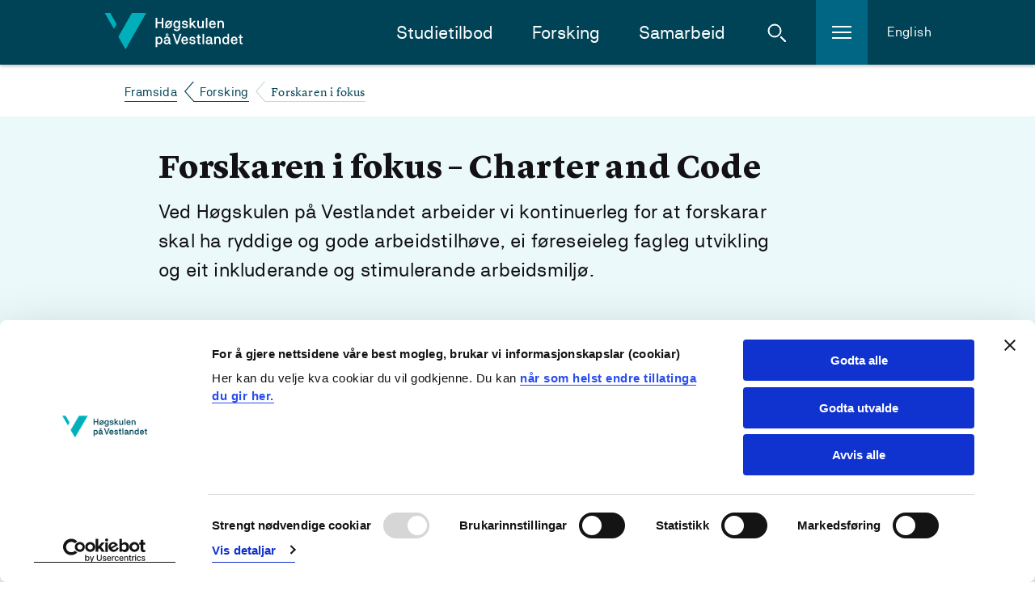

--- FILE ---
content_type: text/html; charset=utf-8
request_url: https://www.hvl.no/forsking/forskaren-i-fokus/
body_size: 14657
content:


<!DOCTYPE html>
<html class="no-js " lang="nn-NO">

<head prefix="og: http://ogp.me/ns#">
        <script id="Cookiebot" src="https://consent.cookiebot.com/uc.js" data-cbid="8a7ed96c-7ea3-4dcb-9db2-e4de76e4d172" data-blockingmode="auto" type="text/javascript" data-culture="nn-NO"></script>        
        <!--- cookiebot inline consent mode -->
        <script data-cookieconsent="ignore">
            window.dataLayer = window.dataLayer || [];
            function gtag() {
            dataLayer.push(arguments);
            }
            gtag('consent', 'default', {
                'ad_personalization': 'denied',
                'ad_storage': 'denied',
                'ad_user_data': 'denied',
                'analytics_storage': 'denied',
                'functionality_storage': 'denied',
                'personalization_storage': 'denied',
                'security_storage': 'granted',
                'wait_for_update': 500,
            });
            gtag("set", "ads_data_redaction", true);
            gtag("set", "url_passthrough", false);
        </script>
    <meta charset="utf-8"/>
    <meta name="viewport" content="width=device-width, initial-scale=1.0"/>

        <meta property="og:title" content="Forskaren i fokus &#x2013; Charter and Code">
        <meta name="twitter:title" content="Forskaren i fokus &#x2013; Charter and Code">

        <meta name="description" content="Hausten 2023 skal HVL  s&#xF8;kje om HR Excellence in Research Award, som vil vere eit prov p&#xE5; at institusjonen har kontinuerleg arbeid med kvalitetsforbetring av arbeidsvilk&#xE5;ra for forskarar">
        <meta property="og:description" content="Hausten 2023 skal HVL  s&#xF8;kje om HR Excellence in Research Award, som vil vere eit prov p&#xE5; at institusjonen har kontinuerleg arbeid med kvalitetsforbetring av arbeidsvilk&#xE5;ra for forskarar">
        <meta name="twitter:description" content="Hausten 2023 skal HVL  s&#xF8;kje om HR Excellence in Research Award, som vil vere eit prov p&#xE5; at institusjonen har kontinuerleg arbeid med kvalitetsforbetring av arbeidsvilk&#xE5;ra for forskarar">

    <meta property="og:url" content="https://www.hvl.no/forsking/forskaren-i-fokus/">
    <meta name="twitter:url" content="https://www.hvl.no/forsking/forskaren-i-fokus/">
    <meta property="og:type" content="article">
    <meta name="twitter:card" content="summary"/>
    
    <meta name="silktide-cms" content="eyAiY21zIjogIk9wdGltaXplbHkiLCAiZWRpdG9yVXJsIjogImh0dHBzOi8vd3d3Lmh2bC5uby9mb3Jza2luZy9mb3Jza2FyZW4taS1mb2t1cy8iIH0=">
    

    <title>
     Forskaren i fokus &#x2013; Charter and Code - 
        Høgskulen på Vestlandet
      
    </title>

    <link rel="icon" href="/favicon.ico"/>
    <link rel="apple-touch-icon" sizes="57x57" href="/img/favicon/apple-touch-icon-57x57.png"/>
    <link rel="apple-touch-icon" sizes="114x114" href="/img/favicon/apple-touch-icon-114x114.png"/>
    <link rel="apple-touch-icon" sizes="72x72" href="/img/favicon/apple-touch-icon-72x72.png"/>
    <link rel="apple-touch-icon" sizes="144x144" href="/img/favicon/apple-touch-icon-144x144.png"/>
    <link rel="apple-touch-icon" sizes="60x60" href="/img/favicon/apple-touch-icon-60x60.png"/>
    <link rel="apple-touch-icon" sizes="120x120" href="/img/favicon/apple-touch-icon-120x120.png"/>
    <link rel="apple-touch-icon" sizes="76x76" href="/img/favicon/apple-touch-icon-76x76.png"/>
    <link rel="apple-touch-icon" sizes="152x152" href="/img/favicon/apple-touch-icon-152x152.png"/>
    <link rel="icon" type="image/png" href="/img/favicon/favicon-16x16.png" sizes="16x16"/>
    <link rel="icon" type="image/png" href="/img/favicon/favicon-32x32.png" sizes="32x32"/>
    <meta name="msapplication-TileColor" content="#da532c"/>
    <meta name="msapplication-TileImage" content="/img/favicon/mstile-144x144.png"/>
    <meta name="msapplication-config" content="/img/favicon/browserconfig.xml"/>
    <meta name="google-site-verification" content="vcF6j4ucJq1RzoFb9LAgmMHASEreXjojWPzf-sSJkLk"/>
    <meta name="facebook-domain-verification" content="isnw2fns6at9zfsnosirq5w94kkz1x"/>

    <link rel="stylesheet" href="/bundles/internett.css?v=RyVFOiS6R-0Sl5uRW4UBIX7m8iA" />
    <script>
!function(T,l,y){var S=T.location,k="script",D="instrumentationKey",C="ingestionendpoint",I="disableExceptionTracking",E="ai.device.",b="toLowerCase",w="crossOrigin",N="POST",e="appInsightsSDK",t=y.name||"appInsights";(y.name||T[e])&&(T[e]=t);var n=T[t]||function(d){var g=!1,f=!1,m={initialize:!0,queue:[],sv:"5",version:2,config:d};function v(e,t){var n={},a="Browser";return n[E+"id"]=a[b](),n[E+"type"]=a,n["ai.operation.name"]=S&&S.pathname||"_unknown_",n["ai.internal.sdkVersion"]="javascript:snippet_"+(m.sv||m.version),{time:function(){var e=new Date;function t(e){var t=""+e;return 1===t.length&&(t="0"+t),t}return e.getUTCFullYear()+"-"+t(1+e.getUTCMonth())+"-"+t(e.getUTCDate())+"T"+t(e.getUTCHours())+":"+t(e.getUTCMinutes())+":"+t(e.getUTCSeconds())+"."+((e.getUTCMilliseconds()/1e3).toFixed(3)+"").slice(2,5)+"Z"}(),iKey:e,name:"Microsoft.ApplicationInsights."+e.replace(/-/g,"")+"."+t,sampleRate:100,tags:n,data:{baseData:{ver:2}}}}var h=d.url||y.src;if(h){function a(e){var t,n,a,i,r,o,s,c,u,p,l;g=!0,m.queue=[],f||(f=!0,t=h,s=function(){var e={},t=d.connectionString;if(t)for(var n=t.split(";"),a=0;a<n.length;a++){var i=n[a].split("=");2===i.length&&(e[i[0][b]()]=i[1])}if(!e[C]){var r=e.endpointsuffix,o=r?e.location:null;e[C]="https://"+(o?o+".":"")+"dc."+(r||"services.visualstudio.com")}return e}(),c=s[D]||d[D]||"",u=s[C],p=u?u+"/v2/track":d.endpointUrl,(l=[]).push((n="SDK LOAD Failure: Failed to load Application Insights SDK script (See stack for details)",a=t,i=p,(o=(r=v(c,"Exception")).data).baseType="ExceptionData",o.baseData.exceptions=[{typeName:"SDKLoadFailed",message:n.replace(/\./g,"-"),hasFullStack:!1,stack:n+"\nSnippet failed to load ["+a+"] -- Telemetry is disabled\nHelp Link: https://go.microsoft.com/fwlink/?linkid=2128109\nHost: "+(S&&S.pathname||"_unknown_")+"\nEndpoint: "+i,parsedStack:[]}],r)),l.push(function(e,t,n,a){var i=v(c,"Message"),r=i.data;r.baseType="MessageData";var o=r.baseData;return o.message='AI (Internal): 99 message:"'+("SDK LOAD Failure: Failed to load Application Insights SDK script (See stack for details) ("+n+")").replace(/\"/g,"")+'"',o.properties={endpoint:a},i}(0,0,t,p)),function(e,t){if(JSON){var n=T.fetch;if(n&&!y.useXhr)n(t,{method:N,body:JSON.stringify(e),mode:"cors"});else if(XMLHttpRequest){var a=new XMLHttpRequest;a.open(N,t),a.setRequestHeader("Content-type","application/json"),a.send(JSON.stringify(e))}}}(l,p))}function i(e,t){f||setTimeout(function(){!t&&m.core||a()},500)}var e=function(){var n=l.createElement(k);n.src=h;var e=y[w];return!e&&""!==e||"undefined"==n[w]||(n[w]=e),n.onload=i,n.onerror=a,n.onreadystatechange=function(e,t){"loaded"!==n.readyState&&"complete"!==n.readyState||i(0,t)},n}();y.ld<0?l.getElementsByTagName("head")[0].appendChild(e):setTimeout(function(){l.getElementsByTagName(k)[0].parentNode.appendChild(e)},y.ld||0)}try{m.cookie=l.cookie}catch(p){}function t(e){for(;e.length;)!function(t){m[t]=function(){var e=arguments;g||m.queue.push(function(){m[t].apply(m,e)})}}(e.pop())}var n="track",r="TrackPage",o="TrackEvent";t([n+"Event",n+"PageView",n+"Exception",n+"Trace",n+"DependencyData",n+"Metric",n+"PageViewPerformance","start"+r,"stop"+r,"start"+o,"stop"+o,"addTelemetryInitializer","setAuthenticatedUserContext","clearAuthenticatedUserContext","flush"]),m.SeverityLevel={Verbose:0,Information:1,Warning:2,Error:3,Critical:4};var s=(d.extensionConfig||{}).ApplicationInsightsAnalytics||{};if(!0!==d[I]&&!0!==s[I]){var c="onerror";t(["_"+c]);var u=T[c];T[c]=function(e,t,n,a,i){var r=u&&u(e,t,n,a,i);return!0!==r&&m["_"+c]({message:e,url:t,lineNumber:n,columnNumber:a,error:i}),r},d.autoExceptionInstrumented=!0}return m}(y.cfg);function a(){y.onInit&&y.onInit(n)}(T[t]=n).queue&&0===n.queue.length?(n.queue.push(a),n.trackPageView({})):a()}(window,document,{src: "https://js.monitor.azure.com/scripts/b/ai.2.gbl.min.js", crossOrigin: "anonymous", cfg: {instrumentationKey: '54943a79-78c8-4fdf-80c6-7024f5efb0e5', disableCookiesUsage: false }});
</script>


<!-- Google Tag Manager -->
<script data-cookieconsent="ignore">
(function(w,d,s,l,i){w[l]=w[l]||[];w[l].push({'gtm.start':
new Date().getTime(),event:'gtm.js'});var f=d.getElementsByTagName(s)[0],
j=d.createElement(s),dl=l!='dataLayer'?'&l='+l:'';j.async=true;j.src=
'https://www.googletagmanager.com/gtm.js?id='+i+dl;f.parentNode.insertBefore(j,f);
})(window,document,'script','dataLayer','GTM-NH26XP');</script>
<!-- End Google Tag Manager -->    <style>
        [ng\:cloak], [ng-cloak], [data-ng-cloak], [x-ng-cloak], .ng-cloak, .x-ng-cloak, .ng-hide:not(.ng-hide-animate) {
            display: none !important;
        }
    </style>

    <script defer src="/js/angular-cookies.js?v=bzfB5HbkaywAS28fFZhE7S-IpFA" data-cookieconsent="ignore"></script>
</head>


<body class="l-site">

    <a href="#content" class="jump-to-content-link"><span>Hopp til innhald</span></a>

<!-- Google Tag Manager (noscript) -->
<noscript>
    <iframe src="https://www.googletagmanager.com/ns.html?id=GTM-NH26XP"
            height="0" width="0" style="display:none;visibility:hidden"></iframe>
</noscript>
<!-- End Google Tag Manager (noscript) -->
    <noscript>
        <img src="/?jsdisabled=true" class="hideme" alt="" />
    </noscript>

    
    

    

<header class="header">
    <div class="header__banner">
        <div class="header__banner-inner">
            <a href="/" class="header__logo-link">
                    <img class="header__logo" src="/internett/images/logo-no.svg"
                        srcset="/internett/images/logo-no.svg, /internett/images/logo-no.png 2x"
                        alt="Høgskulen på Vestlandet">
            </a>

            <div class="header__content-right">
                <nav id="primary-nav" class="header__main-navigation">
                    <ul class="header__main-navigation-links">
                            <li class="header__main-navigation-link"><a href="/studier/studieprogram/studietilbod/">Studietilbod</a>
                            </li>
                            <li class="header__main-navigation-link"><a href="/forsking/">Forsking</a>
                            </li>
                            <li class="header__main-navigation-link"><a href="/samarbeid/">Samarbeid</a>
                            </li>
                    </ul>
                </nav>

                <a href="#" class="header__toggle header__toggle-search" id="header__toggle-search" aria-haspopup="true"
                    aria-expanded="false" data-search-toggle="" role="button">
                    <span class="icon svg-icn-search-input-small-white">
                        <span class="u-hidden">Åpne søk</span>
                    </span>
                    <span class="icon svg-icn-close-x">
                        <span class="u-hidden">Lukk søk</span>
                    </span>
                </a>

                <a href="#" class="header__toggle header__toggle-hamburger" id="header__toggle-hamburger"
                    aria-haspopup="true" aria-expanded="false" data-sidenav-toggle="" role="button">
                    <span class="icon svg-icn-burger">
                        <span class="u-hidden">Åpne meny</span>
                    </span>
                    <span class="icon svg-icn-close-x">
                        <span class="u-hidden">Lukk meny</span>
                    </span>
                </a>

                    <a class="header__english" href="/en/research/c-and-c/">English</a>
            </div>
        </div>

        <div class="header__mobile-row">
        </div>
    </div>


<div class="header__breadcrumbs-row">
    <div class="header__breadcrumbs-row-inner">
        <nav class="breadcrumbs">
            <ul class="breadcrumbs__list">
                        <li class="breadcrumbs__item">
                            <a class="breadcrumbs__link" href="/">Framsida</a>
                        </li>
                        <li class="breadcrumbs__item">
                            <a class="breadcrumbs__link" href="/forsking/">Forsking</a>
                        </li>
                        <li class="breadcrumbs__item">
                            <span class="breadcrumbs__text">Forskaren i fokus</span>
                        </li>
            </ul>
        </nav>
    </div>
</div>
    <div class="header__hamburger-menu">
        <nav class="sidenav" data-sidenav="">
            <div class="sidenav__outside" data-sidenav-outside=""></div>
            <div class="sidenav__container-outer">
                <div class="sidenav__container" data-toggle-root="">
                    <div class="sidenav__content">
                        <!--Main menu-->
                        <ul class="sidenav__list">
                                <li class="sidenav__link">
                                    <a href="/student/">For studentar</a>
                                </li>
                                <li class="sidenav__link">
                                    <a href="/studentliv/">Studentliv</a>
                                </li>
                                <li class="sidenav__link">
                                    <a href="/bibliotek/">Biblioteket</a>
                                </li>
                                <li class="sidenav__link">
                                    <a href="/om/">Om HVL</a>
                                </li>
                                <li class="sidenav__link">
                                    <a href="/ledige-stillingar/">Ledige stillingar</a>
                                </li>
                                <li class="sidenav__link">
                                    <a href="/Vestibylen/">For tilsette</a>
                                </li>
                        </ul>
                    </div>
                </div>
            </div>
        </nav>
    </div>

    <div class="header__search">
        <div class="header-search" data-header-search="">
            <form class="header-search__form" action="/sok/" method="get">
                <div class="header-search__inner">
                    <label for="header-search__query" class="u-hidden">Søk i nettstedet</label>
                    <input type="search" class="header-search__query" name="query" id="header-search__query"
                        placeholder="Kva ser du etter?" required>
                    <button class="button button--icon header-search__submit" type="submit">
                        <span class="icon svg-icn-search-input-small-teal">
                            <span class="u-hidden">Søk</span>
                        </span>
                    </button>
                </div>
            </form>
            <div class="header-search__outside" data-search-outside=""></div>
        </div>
    </div>
</header>

    

<main id="content" role="main" class="l-site__main-content">
    <article class="l-template l-2020-redesign-rtf">
        <div class="hero-background">

            <div class="l-body">
                <div class="l-container">
                    <h1>Forskaren i fokus &#x2013; Charter and Code</h1>
                    <div class="lead">
                        <p>Ved H&#xF8;gskulen p&#xE5; Vestlandet arbeider vi kontinuerleg for at forskarar skal ha ryddige og gode arbeidstilh&#xF8;ve, ei f&#xF8;reseieleg fagleg utvikling og eit inkluderande og stimulerande arbeidsmilj&#xF8;. </p>
                    </div>
                </div>
            </div>
        </div>

        <div class="l-body">
            <div class="l-container">
                
<p>Hausten 2023 skal HVL etter planen søkje om <em>HR Excellence in Research Award</em>, som vil vere eit prov på at institusjonen har kontinuerleg arbeid med kvalitetsforbetring av arbeidsvilkåra for forskarar, i tråd med kommisjonen sine retningslinjer; kort omtalt som <em>Charter and Code</em>. EU-kommisjonen har utvikla verktøyet HRS4R (HR Strategy for Researchers) for å støtte institusjonar i arbeidet med å sørge for at forskarar har arbeidsvilkår som til ein kvar tid speglar internasjonale krav, vilkår og forventingar. Nemnde <em>HR Excellence in Research Award</em> er eit viktig steg i denne prosessen.<br /><br />I arbeidet med HRS4R har HVL utarbeidd en Handlingsplan for arbeidet for 2024-2025. Denne inneheld ulike tiltak innanfor dei seks områda «Karriere og fagleg utvikling», «Samhandling og informasjonsflyt», «Arbeidstilhøve», «Etikk», «Mobilitet» og «Rekruttering». Det er oppnemnt ei styringsgruppe og ei referansegruppe som skal følgje arbeidet tett. I tråd med HRS4R skal HVL gjere ei eigenevaluering etter to år, og deretter skal HVL sitt arbeid med HRS4R evaluerast kvart tredje år av EU-kommisjonen.</p>

<div class="accordion-group__wrap"><section class="accordion">
    <a href="#" class="button button--dropdown-new accordion__heading  " data-toggle-active="">
        <p>Dokumentasjon </p>
    </a>
    <div class="accordion__body">
        
<p>Høgskulen sin søknad om HR Excellence in Research:</p>
<ul>
<li><a title="Process Description _ EURAXESS.pdf" href="/siteassets/hvl-internett/dokument/charter-and-code/process-description-_-euraxess.pdf">Prosessbeskrivelse</a></li>
<li><a title="OTM-R Checklist _ EURAXESS.pdf" href="/siteassets/hvl-internett/dokument/charter-and-code/otm-r-checklist-_-euraxess.pdf">Sjekkliste</a></li>
<li><a title="Action Plan _ EURAXESS.pdf" href="/siteassets/hvl-internett/dokument/charter-and-code/action-plan-_-euraxess.pdf">Handlingsplan</a></li>
<li><a title="GAP Analysis (Charter and Code Checklist) _ EURAXESS.pdf" href="/siteassets/hvl-internett/dokument/charter-and-code/gap-analysis-charter-and-code-checklist-_-euraxess.pdf">GAP-analyse</a></li>
</ul>
    </div>

</section><section class="accordion">
    <a href="#" class="button button--dropdown-new accordion__heading  " data-toggle-active="">
        <p>Meir om Charter and Code og HR Excellence in Research</p>
    </a>
    <div class="accordion__body">
        
<p><em>Charter and Code</em> (C&amp;C) skal sikre at forskarar har same rettar og plikter i alle europeiske land.</p>
<p>C&amp;C er eit sett med generelle prinsipp og krav vedtekne av EU-kommisjonen, som spesifiserer rollene, ansvaret og rettane til forskarar og arbeidsgjevarane deira. Målet med C&amp;C er å sikre at forholdet mellom forskar og arbeidsgjevar inspirerer til gode resultat når det gjeld å skape, overføre, dele og formidle kunnskap og teknologisk utvikling, og som også oppmodar forskarar til karriereutvikling. C&amp;C skal også vere ei anerkjenning av verdien av alle former for mobilitet som eit middel til å styrke den faglege utviklinga til forskarar.</p>
<p>C&amp;C rettar seg mot alle forskarar i institusjonen uansett stadium i karriera, omfattar alle forskingsfelta uavhengig av tilsettingsforhold, og tek omsyn til at forskarar fyller ei rekkje ulike roller også innanfor rettleiing, mentorverksemd, leiing og administrasjon. Gjennom C&amp;C skal forskarar og arbeidsgjevarar oppmodast til å opptre ansvarleg og profesjonelt og til å anerkjenne kvarandre som fagpersonar.</p>
<p>Ti norske universitet og høgskular har allereie oppnådd <em>HR Excellence in Research Award</em>. Denne synleggjer då at alle desse har eit kontinuerleg kvalitetsarbeid for å sikre at institusjonane oppfyller C&amp;C. Krava og prinsippa i C&amp;C gjeld innanfor felta <em>Etiske og profesjonelle aspekt, Arbeidsforhold og sosial tryggleik, Opplæring og karriereplanlegging og Rekruttering</em>. No er målet at HVL skal bli den neste norske høgskulen med denne utmerkinga.</p>
<p>Her kan du lese meir:</p>
<ul>
<li><a href="https://euraxess.ec.europa.eu/jobs/hrs4r">EU-kommisjonens nettsider om HR Excellence in Research Award</a></li>
<li><a href="https://euraxess.ec.europa.eu/sites/default/files/brochures/eur_21620_no-no.pdf">Charter and Code på norsk</a></li>
</ul>
    </div>

</section><section class="accordion">
    <a href="#" class="button button--dropdown-new accordion__heading  " data-toggle-active="">
        <p>Styringsgruppe</p>
    </a>
    <div class="accordion__body">
        
<ul>
<li><a href="/person/?user=Tage.Batsvik">Organisasjonsdirektør Tage Båtsvik</a> (leiar)</li>
<li>Prorektor for forsking Christine Øye</li>
<li>Prodekan for forsking Marjolein Memelink Iversen, FHS</li>
<li>Prodekan for forsking Vegard Fusche Moe, FLKI</li>
<li>Prodekan for forsking Stig Erik Jakobsen, FTMS</li>
<li>Hovudtillitsvalt Tone Skjerdal</li>
<li>Professor Helle Asgjerd Oltedal, FTMS</li>
<li>Førsteamanuensis Matthias Paetzel, FTMS</li>
</ul>
    </div>

</section><section class="accordion">
    <a href="#" class="button button--dropdown-new accordion__heading  " data-toggle-active="">
        <p>Referansegruppe</p>
    </a>
    <div class="accordion__body">
        
<ul>
<li>Nestleiar Elin Kvaale, AFII</li>
<li>Nestleiar Anne Marit Morken, HR</li>
<li>Ass. instituttleiar Ane Kristiansen Solbraa, FLKI</li>
<li>Fagseksjonsleiar Anny Aasprang, FHS</li>
<li>Høgskulelektor Jorunn Aske, FLKI</li>
<li>Førsteamanuensis Ellen Johanne Svendsbø, FHS</li>
<li>Forskingsgruppeleiar Laila Margaret Nordstrand Berg, FØS</li>
<li>Professor Karl Albert Brokstad, FIN</li>
<li>Koordinator for ph.d.-program i datateknologi Håvard Helstrup</li>
<li>Administrativ koordinator for ph.d.-program i helse, funksjon og deltaking Rachel Gershuny Berge</li>
</ul>
    </div>

</section></div>
<h2>Kontaktperson</h2>


    <div class="person-teaser-new">
        <div class="teaser-icon teaser-icon--person"></div>

        <div class="person-teaser-new__body">
            <div class="person-teaser-new__name">
                <a href="/person/?user=Elisabet.Veland">Elisabet Veland</a>
            </div>
            <div class="person-teaser-new__title">
                Fagansvarleg for rekruttering
            </div>
            <div class="person-teaser-new__affiliation">
                Avdeling for HR
            </div>
        </div>
    </div>

                

                <br/>
                <div class="assorted-content">
                    

                </div>
                <div class="byline-date byline-date--bottom">
                    <time class="byline-date__published" datetime="2023-08-24T15:19&#x2B;00:00">
                        Endra 24.08.23
                    </time>
                </div>
            </div>
        </div>
    </article>
</main>

    
<footer role="contentinfo" class="global-footer ">
    <div class="global-footer__left-mask"></div>
    <div class="global-footer__right-mask"></div>
    <div class="global-footer__green-triangle"></div>
    <div class="global-footer__blue-triangle"></div>
    <div class="global-footer__content">
        <nav class="global-footer__links">

                    <ul class="global-footer__link-list">
                            <li class="global-footer__link">
                                <a href="/student/" class="link link--footer">
                                    For studentar
                                </a>
                            </li>
                            <li class="global-footer__link">
                                <a href="/student/praksis/" class="link link--footer">
                                    For praksisfeltet
                                </a>
                            </li>
                            <li class="global-footer__link">
                                <a href="/Vestibylen/" class="link link--footer">
                                    For tilsette
                                </a>
                            </li>
                    </ul>
            <ul class="global-footer__link-list global-footer__link-list--social-media">
                    <li class="global-footer__link global-footer__link--social-media">
                        <a href="https://www.facebook.com/hvl.no" class="link link--icon link--social-media" title="Gå til vår Facebook-side">
                            <span class="icon svg-icn-so-me-small-facebook">
                                <span class="u-hidden">Vår Facebook-side</span>
                            </span>
                        </a>
                    </li>
                    <li class="global-footer__link global-footer__link--social-media">
                        <a href="https://www.instagram.com/hvl.no" class="link link--icon link--social-media" title="Gå til vår Instagram-side">
                            <span class="icon svg-icn-so-me-small-instagram">
                                <span class="u-hidden">Vår Instagram-side</span>
                            </span>
                        </a>
                    </li>
                    <li class="global-footer__link global-footer__link--social-media">
                        <a href="https://www.tiktok.com/@hvl.no" class="link link--icon link--social-media" title="Gå til vår TikTok-side">
                            <span class="icon svg-icn-so-me-tiktok">
                                <span class="u-hidden">Vår TikTok-side</span>
                            </span>
                        </a>
                    </li>
                    <li class="global-footer__link global-footer__link--social-media">
                        <a href="https://www.snapchat.com/@hvl.no" class="link link--icon link--social-media" title="Gå til vår Snapchat-side">
                                <span class="icon svg-icn-so-me-small-snapchat">
                                    <span class="u-hidden">Vår Snapchat-side</span>
                                </span>
                        </a>
                    </li>
                    <li class="global-footer__link global-footer__link--social-media">
                        <a href="https://www.linkedin.com/school/hogskulen-pa-vestlandet" class="link link--icon link--social-media" title="Gå til vår Linkedin-side">
                            <span class="icon svg-icn-so-me-small-linkedin">
                                <span class="u-hidden">Vår LinkedIn-side</span>
                            </span>
                        </a>
                    </li>
                    <li class="global-footer__link global-footer__link--social-media">
                        <a href="https://www.youtube.com/H&#xF8;gskulenp&#xE5;VestlandetHVL" class="link link--icon link--social-media" title="Gå til vår Youtube-side">
                            <span class="icon svg-icn-so-me-small-youtube">
                                <span class="u-hidden">Vår Youtube-side</span>
                            </span>
                        </a>
                    </li>
            </ul>
        </nav>

        <div class="global-footer__buttons">
            <div class="global-footer__buttons-inner">
                <div class="global-footer__button-group">
                        <a href="/om/kontaktinformasjon/" class="button button--text button--footer">
                            Kontaktinfo og opningstider
                        </a>
                        <a href="tel:55585800" class="button button--text button--footer button--footer-muted button--footer-phone">
                            Sentralbord: 55 58 58 00
                        </a>
                </div>
                <div class="global-footer__button-group">
                        <a href="/om/kontaktinformasjon/krise--og-beredskapsnummer/" class="button button--text button--footer-muted button--footer">
                            Krise- og beredskapsnummer
                        </a>
                </div>
                    <a href="/alu/universell-utforming/tilgjengelegheitserklaringar/" class="link link--footer link--footer-plain">Tilgjengelegheitserkl&#xE6;ring</a>
                    <a href="/webmaster/om-personvern-og-informasjonskapsler/" class="link link--footer link--footer-plain">Personvern</a>
            </div>
        </div>

        <div class="global-footer__map">
            <div class="global-footer__map-inner">
                <svg xmlns="http://www.w3.org/2000/svg" width="362" height="406" viewbox="0 0 362 406" xmlns:xlink="http://www.w3.org/1999/xlink">
                    <defs>
                        <polygon id="a" points="178.5 242 182.397 244.25 182.397 248.75 178.5 251 174.603 248.75 174.603 244.25"/>
                        <mask id="f" width="13" height="13" x="-2" y="-2">
                            <rect width="13" height="13" x="172" y="240" fill="white"/>
                            <use fill="black" xlink:href="#a"/>
                        </mask>
                        <polygon id="b" points="151.5 230 155.397 232.25 155.397 236.75 151.5 239 147.603 236.75 147.603 232.25"/>
                        <mask id="g" width="13" height="13" x="-2" y="-2">
                            <rect width="13" height="13" x="145" y="228" fill="white"/>
                            <use fill="black" xlink:href="#b"/>
                        </mask>
                        <polygon id="c" points="134.5 286 138.397 288.25 138.397 292.75 134.5 295 130.603 292.75 130.603 288.25"/>
                        <mask id="h" width="13" height="13" x="-2" y="-2">
                            <rect width="13" height="13" x="128" y="284" fill="white"/>
                            <use fill="black" xlink:href="#c"/>
                        </mask>
                        <polygon id="d" points="140.5 309 144.397 311.25 144.397 315.75 140.5 318 136.603 315.75 136.603 311.25"/>
                        <mask id="i" width="13" height="13" x="-2" y="-2">
                            <rect width="13" height="13" x="134" y="307" fill="white"/>
                            <use fill="black" xlink:href="#d"/>
                        </mask>
                        <polygon id="e" points="142.5 332 146.397 334.25 146.397 338.75 142.5 341 138.603 338.75 138.603 334.25"/>
                        <mask id="j" width="13" height="13" x="-2" y="-2">
                            <rect width="13" height="13" x="136" y="330" fill="white"/>
                            <use fill="black" xlink:href="#e"/>
                        </mask>
                    </defs>
                    <g fill="none" fill-rule="evenodd">
                        <path fill="#64D0DF" d="M140.239538,347.417027 L143.760462,344.126984 L146.992785,343.780664 L152.07215,341.587302 L156.689755,343.434343 L153.861472,345.223665 C153.861472,345.223665 152.880231,347.359307 152.649351,347.763348 C152.41847,348.167388 145.549784,354.285714 145.549784,354.285714 L147.512266,355.901876 L150.455988,355.093795 L152.880231,355.728716 L153.746032,358.499278 L149.821068,359.53824 L145.838384,358.441558 C145.838384,358.441558 143.414141,368.715729 143.414141,369.062049 C143.414141,369.408369 144.683983,375.122655 144.683983,375.122655 L148.320346,379.68254 L153.515152,384.992785 L167.425685,392.842713 L169.388167,396.652237 L181.68254,403.347763 L185.953824,403.059163 L191.033189,405.367965 L203.731602,398.614719 L207.194805,399.365079 L216.372294,391.284271 L218.681097,387.878788 L230.109668,376.854257 L245.001443,358.499278 L250.773449,358.556999 L252.678211,355.786436 L256.372294,356.883117 L258.277056,354.978355 L258.450216,352.554113 L259.200577,351.053391 L262.25974,351.572872 L262.721501,340.606061 L257.238095,332.582973 L265.838384,331.255411 L263.587302,318.556999 L267.339105,314.285714 L270.225108,315.497835 L270.340548,319.65368 L267.339105,320.808081 L268.320346,337.142857 L268.724387,344.473304 L273.688312,350.30303 L273.457431,354.227994 L276.689755,355.901876 L278.825397,355.670996 L283.038961,352.265512 L285.463203,353.362193 L289.792208,361.847042 L292.21645,359.76912 L294.294372,351.572872 L294.409812,337.604618 L292.793651,331.082251 L293.601732,328.484848 L296.487734,325.656566 L298.046176,319.076479 L296.487734,317.575758 L297.468975,315.613276 L302.663781,314.574315 L312.12987,307.474747 L312.12987,297.142857 L314.265512,290.15873 L314.554113,285.887446 L305.838384,259.163059 L315.535354,256.796537 L319.748918,245.367965 L315.477633,233.881674 L308.089466,229.78355 L303.760462,222.626263 L306.184704,194.632035 L301.62482,179.220779 L302.836941,170.735931 L302.20202,162.366522 L304.222222,157.748918 L300.066378,143.088023 L304.337662,131.313131 L304.337662,123.694084 L313.688312,107.474747 L321.365079,99.8556999 C321.365079,99.8556999 330.484848,96.4502165 331.466089,96.3924964 L347.627706,99.8556999 L351.72583,91.7171717 L351.148629,77.5757576 L341.5671,70.3030303 L341.5671,66.4357864 L360.672439,26.4357864 L362,3.98268398 L362,0 L313.111111,0 L306.531025,16.5079365 L301.79798,18.7012987 L303.471861,31.976912 L306.357864,31.5728716 L309.128427,34.8051948 L311.437229,36.4213564 L319.748918,30.4184704 L315.246753,37.2871573 L310.917749,38.7878788 L305.722944,34.6320346 L303.471861,37.1717172 L303.933622,42.6551227 L302.663781,42.9437229 L299.604618,37.4603175 L291.062049,48.3116883 L283.154401,52.9292929 L278.998557,48.1385281 L269.590188,51.0822511 L269.301587,53.1024531 L282.519481,55.2958153 L282.40404,60.1443001 L290.023088,55.007215 L291.75469,59.1630592 L285.809524,64.7041847 L285.809524,68.0519481 L288.464646,72.4386724 L282.46176,70.7647908 L282.577201,72.8427128 L288.060606,76.017316 L281.94228,84.5021645 L281.134199,84.0981241 L282.34632,78.6724387 L274.554113,68.2251082 L276.170274,73.3044733 L270.167388,73.3044733 L269.186147,74.5165945 L272.41847,80.2308802 L271.72583,80.8658009 L264.510823,77.9220779 L268.320346,82.020202 L263.529582,82.1933622 L262.663781,84.5021645 L260.989899,86.8686869 L260.354978,90.2164502 L258.334776,91.4285714 L256.372294,97.8932179 L252.909091,96.969697 L250.888889,106.435786 L243.385281,113.881674 L244.251082,116.075036 L241.076479,119.307359 L241.94228,119.76912 L250.773449,115.901876 L250.600289,118.556999 L248.464646,121.212121 L250.427128,128.427128 L254.121212,129.119769 L275.766234,113.650794 L275.766234,108.571429 L268.955267,111.976912 L268.204906,110.995671 L284.481962,100.20202 L288.060606,102.164502 L279.691198,108.571429 L286.213564,112.034632 L286.386724,114.805195 L269.821068,123.982684 L273.515152,124.733045 L271.72583,129.69697 C271.72583,129.69697 273.053391,133.391053 272.937951,133.506494 C272.822511,133.621934 254.813853,134.891775 254.813853,134.891775 L256.487734,139.79798 L246.386724,139.79798 L249.965368,135.007215 L244.077922,123.001443 L232.30303,130.966811 L237.209235,132.698413 L232.533911,135.122655 L238.825397,134.776335 L239.287157,135.930736 L230.340548,141.183261 L228.897547,132.756133 L226.300144,134.949495 L221.393939,135.180375 L220.874459,140.08658 L217.584416,136.507937 L215.275613,138.239538 L218.334776,144.877345 L225.665224,144.588745 L226.069264,145.974026 L217.122655,148.802309 L217.699856,150.533911 L214.063492,149.55267 L214.236652,143.434343 L211.75469,143.261183 L208.176046,153.535354 L218.219336,157.056277 L214.987013,160.519481 C214.987013,160.519481 219.604618,165.829726 220.066378,166.002886 C220.470418,166.233766 214.756133,165.483405 214.756133,165.483405 L204.770563,151.976912 L202.05772,154.343434 L208.349206,164.155844 L216.372294,171.486291 L212.735931,172.813853 C212.735931,172.813853 202.692641,160.17316 202.46176,160.05772 C202.23088,159.94228 200.210678,159.307359 200.210678,159.307359 L198.825397,158.152958 L195.939394,159.076479 L193.803752,153.015873 L188.435786,156.421356 L189.359307,160.11544 L183.067821,157.806638 L177.526696,162.886003 L182.548341,166.002886 L179.085137,169.69697 L187.512266,170.27417 L189.936508,172.178932 L203.385281,168.946609 L206.906205,172.294372 L199.691198,172.294372 L188.897547,176.854257 L190.860029,179.163059 L197.151515,178.297258 L192.07215,181.991342 L179.431457,176.623377 L175.448773,177.893218 L171.004329,175.007215 L176.083694,172.929293 L175.737374,171.774892 L170.196248,173.217893 L166.906205,177.662338 L162.692641,178.297258 L157.555556,186.782107 L164.251082,186.666667 L175.391053,183.549784 L179.373737,192.150072 L185.722944,194.574315 L184.626263,198.095238 L181.220779,196.190476 L175.391053,205.656566 L177.411255,197.171717 L172.909091,187.590188 L165.290043,190.01443 L170.023088,201.673882 L168.291486,202.308802 L161.94228,191.457431 L155.362193,195.786436 L155.189033,200.46176 L161.076479,205.310245 L157.151515,206.810967 L152.880231,200.40404 L146.646465,201.269841 L141.97114,199.88456 L142.02886,202.828283 L144.279942,205.367965 L142.49062,208.600289 L140.181818,206.810967 L136.834055,210.735931 L130.484848,210.33189 L133.255411,213.275613 L148.435786,213.275613 L165.232323,216.681097 L172.21645,214.603175 L175.160173,217.373737 L158.017316,220.08658 L142.25974,214.891775 L126.963925,216.507937 L131.119769,231.341991 L137.873016,236.421356 L128.522367,242.077922 L133.370851,245.021645 L129.561328,248.023088 L135.852814,250.562771 L125.578644,252.063492 L122,258.989899 L122.808081,259.5671 L128.810967,256.277056 L131.177489,252.005772 L140.066378,255.526696 L153.803752,250.678211 L164.597403,253.217893 L171.004329,240.692641 L173.082251,241.154401 L170.484848,247.330447 L170.542569,249.52381 L173.139971,250.678211 L176.430014,253.333333 L193.399711,249.75469 L188.551227,254.718615 L181.79798,256.046176 L180.528139,259.91342 L174.005772,255.007215 L169.965368,254.314574 L165.001443,258.701299 L153.341991,254.891775 L147.050505,255.526696 L140.470418,260.606061 L134.525253,257.777778 L127.945166,261.010101 L125.347763,264.877345 L132.27417,268.571429 L135.795094,272.380952 L125.174603,269.264069 L132.505051,290.678211 L128.464646,289.292929 L130.888889,301.414141 L135.910534,299.62482 L139.431457,302.222222 L144.683983,298.297258 L144.337662,302.164502 L147.339105,301.298701 L148.435786,304.992785 L147.050505,307.012987 L139.258297,307.763348 L139.893218,311.399711 L134.929293,313.708514 L132.505051,318.845599 L134.987013,329.004329 L145.030303,312.611833 L152.533911,307.705628 L153.630592,303.838384 L152.533911,301.010101 L153.111111,298.643579 L157.613276,295.699856 L162.865801,287.676768 L170.715729,286.984127 L178.623377,284.213564 L178.161616,287.041847 L174.467532,289.52381 L169.445887,301.183261 L167.714286,303.434343 L167.541126,290.562771 L160.672439,295.815296 L158.248196,300.952381 L157.959596,305.108225 L146.646465,317.460317 L146.992785,322.597403 L151.89899,319.59596 L150.917749,323.867244 L148.262626,326.233766 L141.79798,325.252525 L135.679654,333.333333 L137.757576,337.373737 L135.621934,344.935065 L140.239538,347.417027 Z" opacity=".24"/>
                        <rect width="105" height="1" x="70" y="246" fill="#F9DE45"/>
                        <path fill="#F9DE45" d="M145.200012,223 L52,223 L52,224 L144.57735,224 L149,232 L150,231.5 L145.200012,223 Z"/>
                        <rect width="69" height="1" x="62" y="290" fill="#F9DE45"/>
                        <rect width="87" height="1" x="50" y="313" fill="#F9DE45"/>
                        <rect width="46" height="1" x="93" y="336" fill="#F9DE45"/>
                        <use fill="#F9DE45" xlink:href="#a"/>
                        <use stroke="#004357" stroke-width="4" mask="url(#f)" xlink:href="#a"/>
                        <use fill="#F9DE45" xlink:href="#b"/>
                        <use stroke="#004357" stroke-width="4" mask="url(#g)" xlink:href="#b"/>
                        <use fill="#F9DE45" xlink:href="#c"/>
                        <use stroke="#004357" stroke-width="4" mask="url(#h)" xlink:href="#c"/>
                        <use fill="#F9DE45" xlink:href="#d"/>
                        <use stroke="#004357" stroke-width="4" mask="url(#i)" xlink:href="#d"/>
                        <use fill="#F9DE45" xlink:href="#e"/>
                        <use stroke="#004357" stroke-width="4" mask="url(#j)" xlink:href="#e"/>

                        <a class="map__link" xlink:href="/studentliv/studentliv-forde/">
                            <text fill="#FFFFFF" font-family="AkademieStd, sans-serif" font-size="16" font-weight="500" letter-spacing=".4">
                                <tspan x="0" y="227">Førde</tspan>
                            </text>
                        </a>
                        <a class="map__link" xlink:href="/studentliv/studentliv-sogndal/">
                            <text fill="#FFFFFF" font-family="AkademieStd, sans-serif" font-size="16" font-weight="500" letter-spacing=".4">
                                <tspan x="0" y="247">Sogndal</tspan>
                            </text>
                        </a>
                        <a class="map__link" xlink:href="/studentliv/studentliv-bergen/">
                            <text fill="#FFFFFF" font-family="AkademieStd, sans-serif" font-size="16" font-weight="500" letter-spacing=".4">
                                <tspan x="0" y="291">Bergen</tspan>
                            </text>
                        </a>
                        <a class="map__link" xlink:href="/studentliv/studentliv-stord/">
                            <text fill="#FFFFFF" font-family="AkademieStd, sans-serif" font-size="16" font-weight="500" letter-spacing=".4">
                                <tspan x="0" y="314">Stord</tspan>
                            </text>
                        </a>
                        <a class="map__link" xlink:href="/studentliv/studentliv-haugesund/">
                            <text fill="#FFFFFF" font-family="AkademieStd, sans-serif" font-size="16" font-weight="500" letter-spacing=".4">
                                <tspan x="0" y="337">Haugesund</tspan>
                            </text>
                        </a>
                    </g>
                </svg>
            </div>
        </div>
    </div>
</footer>

    <script defer="defer" src="/Util/Find/epi-util/find.js"></script>
<script>
document.addEventListener('DOMContentLoaded',function(){if(typeof FindApi === 'function'){var api = new FindApi();api.setApplicationUrl('/');api.setServiceApiBaseUrl('/find_v2/');api.processEventFromCurrentUri();api.bindWindowEvents();api.bindAClickEvent();api.sendBufferedEvents();}})
</script>


    <script src="/bundles/internett.js?v=Na6GYDzm_Q3THGiYu5_JZTMFnT8" type="text/javascript" type="text/javascript" data-cookieconsent="ignore"></script>

        <script src="https://hvl.boost.ai/chatPanel/chatPanel.js"></script>
<div id="chatContainerWrapper">
    <div id="chatContainer">
        <div aria-live="polite" id="chatSpeechBubble" class="fadeIn" style="display: none">
            Hei! &#x1F44B; Har du sp&#xF8;rsm&#xE5;l om studier eller studentliv? V&#xE5;re studenter er tilgjengelige p&#xE5; chat akkurat n&#xE5;. Klikk her for &#xE5; starte en samtale!
            <img tabindex="0" id="closethis" src="https://icon-library.com/images/close-button-icon/close-button-icon-24.jpg" width="20" height="20" alt="Skjul tekst" />
        </div>
        <div id="buttonContainer">
            <button id="openChatButton" class="button button--text button--chat" type="button">
                Chat <span class="svg-mime_avatar_til_chat"> </span>
            </button>
        </div>
    </div>
</div>

<script>
    const conversationIdKeyName = "hvlConversationId";
    const conversationStartedTimestampKeyName = 'hvlConversationTimestamp';
    const dayInMilliseconds = 7200000;
    const isLargeScreen = window.innerWidth > 1024;

    const options = {
        chatPanel: {
            proactive: {
                enabled: true,
                mode: 'soft',
                delay: 30000, // 30 seconds
                message: 'Velkommen! Hvordan kan jeg hjelpe deg?',
            },
            enableProactiveOnSmallScreens: true,
            header: {
                filters: { filterValues: "hvl.no" },
                title: "Chat"
            },
            settings: {
                conversationId: sessionStorage.getItem(conversationIdKeyName),
            }
        }
    };

    // URLs that trigger proactivity
    const endpoints = [
        "https://hvl.dev.local/studentliv/", "https://hvl.dev.local/studentliv", "https://inte.hvl.no/studentliv/", "https://inte.hvl.no/studentliv", 
        "https://prep.hvl.no/studentliv/", "https://prep.hvl.no/studentliv", "https://www.hvl.no/studentliv/", "https://www.hvl.no/studentliv",
        "https://prep.hvl.no/studier/", "https://prep.hvl.no/studier", "https://www.hvl.no/studier/", "https://www.hvl.no/studier",
        "https://prep.hvl.no/hvorfor-studere-ved-hvl/", "https://prep.hvl.no/hvorfor-studere-ved-hvl", "https://www.hvl.no/hvorfor-studere-ved-hvl/", "https://www.hvl.no/hvorfor-studere-ved-hvl", 
    ]

    const dates = {
        '2025-03-31T18:00:00': [1],
        '2025-04-15T18:00:00': [1, 2, 3, 4, 5]
    };

    const boost = window.boostInit('hvl', options);

    function triggerBoost() {
        boost.chatPanel.triggerAction(5147);
    }

    function validateDay(day, hvlDate) {
        if (!day)
            return false;

        for (let [key, value] of Object.entries(dates)) {
            if (hvlDate < new Date(key)) {
                return value.indexOf(day) > -1;
            }
        }
        return false;
    }
    
    // Only some URLs trigger proactivity
    function validateUrl() {
        return endpoints.some(x => window.location.href.startsWith(x))
    }
    
    function shouldUseProactivity() {
        const date = new Date();
        const hvlDate = new Date(date.toLocaleString("en-US", { timezone: "Europe/Oslo" }));
        const hour = hvlDate.getHours();
        const day = hvlDate.getDay();
        const minutes = hvlDate.getMinutes();

        const startTimePassed = 12 <= hour || (11 <= hour && 30 <= minutes);
        const endTimePassed = 15 <= hour;
        
        return startTimePassed && !endTimePassed && validateDay(day, hvlDate) && validateUrl();
    }

    let openChatAndHideChatSpeechBubble = false;
    
    function showChat() { 
        boost.chatPanel.show();
        openChatAndHideChatSpeechBubble = true;
    }

    document.getElementById('openChatButton').onclick = function (_) {
        showChat();
    }
    
    if (window.location.href.indexOf("code") > -1 && isLargeScreen) {
        showChat();
    }

    const conversationStartedTimestamp = sessionStorage.getItem(
        conversationStartedTimestampKeyName
    );

    if (conversationStartedTimestamp && Date.now() - Number(conversationStartedTimestamp) >= dayInMilliseconds) {
        sessionStorage.removeItem(conversationIdKeyName);
        sessionStorage.removeItem(conversationStartedTimestampKeyName);
    }

    boost.chatPanel.addEventListener('conversationIdChanged', function (event) {
        sessionStorage.setItem(conversationIdKeyName, event.detail.conversationId);
        sessionStorage.setItem(conversationStartedTimestampKeyName, Date.now());
    });
    
    
    // Auto open chat window, or speech bubble on mobile, at certain times and URLs
    if (shouldUseProactivity()) {
    
        if (isLargeScreen) {
            openChatAndHideChatSpeechBubble = true;
             
             setTimeout(function () {
                triggerBoost(); // Open chat
            }, 5000);
        }

        const chatSpeechBubble = document.getElementById('chatSpeechBubble');
        const isHiddenChatSpeechBubble = sessionStorage.getItem('hideChatSpeechBubble') !== 'true';

        if (!isLargeScreen && chatSpeechBubble && isHiddenChatSpeechBubble && !openChatAndHideChatSpeechBubble) {

            document.getElementById('closethis').onclick = function (_) {
                document.getElementById('chatSpeechBubble').style.display = 'none';
                sessionStorage.setItem('hideChatSpeechBubble', 'true');
            }

            // Show after 5 seconds
            setTimeout(function () {
                chatSpeechBubble.style.display = 'inline-block';
            }, 5000);

            // Trigger the exit animation after 10 seconds (+5 secs of waiting before showing)
            setTimeout(function () {
                chatSpeechBubble.classList.remove('fadeIn');
                chatSpeechBubble.classList.add('fadeOut');

                chatSpeechBubble.addEventListener('animationend', function () {
                    chatSpeechBubble.style.display = 'none';
                });
            }, 15000);
        }
    }
</script>    
    
</body>
</html>
